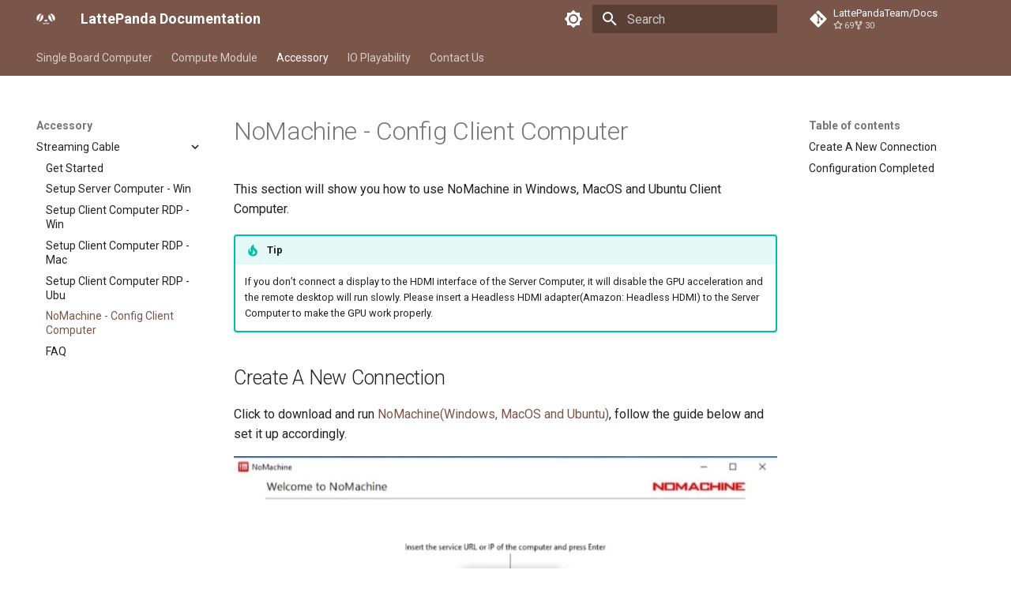

--- FILE ---
content_type: text/html
request_url: https://docs.lattepanda.com/content/streaming_cable/set_up_nomachine_client/
body_size: 58876
content:
<!doctype html><html lang=en class=no-js> <head><meta charset=utf-8><meta name=viewport content="width=device-width,initial-scale=1"><meta name=description content="This is a tutorial site for LattePanda products"><meta name=author content="LattePanda Team"><link href=http://docs.lattepanda.com/content/streaming_cable/set_up_nomachine_client/ rel=canonical><link href=../set_up_ubu_rdp_client/ rel=prev><link href=../faq/ rel=next><link rel=icon href=../../../assets/logo/LattePandaLogo1.png><meta name=generator content="mkdocs-1.6.1, mkdocs-material-9.5.34"><title>NoMachine - Config Client Computer - LattePanda Documentation</title><link rel=stylesheet href=../../../assets/stylesheets/main.35f28582.min.css><link rel=stylesheet href=../../../assets/stylesheets/palette.06af60db.min.css><link rel=preconnect href=https://fonts.gstatic.com crossorigin><link rel=stylesheet href="https://fonts.googleapis.com/css?family=Roboto:300,300i,400,400i,700,700i%7CRoboto+Mono:400,400i,700,700i&display=fallback"><style>:root{--md-text-font:"Roboto";--md-code-font:"Roboto Mono"}</style><link rel=stylesheet href=../../../stylesheets/extra.css><script>__md_scope=new URL("../../..",location),__md_hash=e=>[...e].reduce(((e,_)=>(e<<5)-e+_.charCodeAt(0)),0),__md_get=(e,_=localStorage,t=__md_scope)=>JSON.parse(_.getItem(t.pathname+"."+e)),__md_set=(e,_,t=localStorage,a=__md_scope)=>{try{t.setItem(a.pathname+"."+e,JSON.stringify(_))}catch(e){}}</script> <link href="../../../assets/stylesheets/glightbox.min.css" rel="stylesheet"/><style>
    html.glightbox-open { overflow: initial; height: 100%; }
    .gslide-title { margin-top: 0px; user-select: text; }
    .gslide-desc { color: #666; user-select: text; }
    .gslide-image img { background: white; }
    .gscrollbar-fixer { padding-right: 15px; }
    .gdesc-inner { font-size: 0.75rem; }
    body[data-md-color-scheme="slate"] .gdesc-inner { background: var(--md-default-bg-color);}
    body[data-md-color-scheme="slate"] .gslide-title { color: var(--md-default-fg-color);}
    body[data-md-color-scheme="slate"] .gslide-desc { color: var(--md-default-fg-color);}</style> <script src="../../../assets/javascripts/glightbox.min.js"></script></head> <body dir=ltr data-md-color-scheme=default data-md-color-primary=brown data-md-color-accent=deep-orange> <input class=md-toggle data-md-toggle=drawer type=checkbox id=__drawer autocomplete=off> <input class=md-toggle data-md-toggle=search type=checkbox id=__search autocomplete=off> <label class=md-overlay for=__drawer></label> <div data-md-component=skip> <a href=#nomachine-config-client-computer class=md-skip> Skip to content </a> </div> <div data-md-component=announce> </div> <header class=md-header data-md-component=header> <nav class="md-header__inner md-grid" aria-label=Header> <a href=../../.. title="LattePanda Documentation" class="md-header__button md-logo" aria-label="LattePanda Documentation" data-md-component=logo> <img src=../../../assets/logo/LattePandaLogo2.png alt=logo> </a> <label class="md-header__button md-icon" for=__drawer> <svg xmlns=http://www.w3.org/2000/svg viewbox="0 0 24 24"><path d="M3 6h18v2H3zm0 5h18v2H3zm0 5h18v2H3z"/></svg> </label> <div class=md-header__title data-md-component=header-title> <div class=md-header__ellipsis> <div class=md-header__topic> <span class=md-ellipsis> LattePanda Documentation </span> </div> <div class=md-header__topic data-md-component=header-topic> <span class=md-ellipsis> NoMachine - Config Client Computer </span> </div> </div> </div> <form class=md-header__option data-md-component=palette> <input class=md-option data-md-color-media data-md-color-scheme=default data-md-color-primary=brown data-md-color-accent=deep-orange aria-label="Switch to dark mode" type=radio name=__palette id=__palette_0> <label class="md-header__button md-icon" title="Switch to dark mode" for=__palette_1 hidden> <svg xmlns=http://www.w3.org/2000/svg viewbox="0 0 24 24"><path d="M12 8a4 4 0 0 0-4 4 4 4 0 0 0 4 4 4 4 0 0 0 4-4 4 4 0 0 0-4-4m0 10a6 6 0 0 1-6-6 6 6 0 0 1 6-6 6 6 0 0 1 6 6 6 6 0 0 1-6 6m8-9.31V4h-4.69L12 .69 8.69 4H4v4.69L.69 12 4 15.31V20h4.69L12 23.31 15.31 20H20v-4.69L23.31 12z"/></svg> </label> <input class=md-option data-md-color-media data-md-color-scheme=slate data-md-color-primary=brown data-md-color-accent=deep-orange aria-label="Switch to light mode" type=radio name=__palette id=__palette_1> <label class="md-header__button md-icon" title="Switch to light mode" for=__palette_0 hidden> <svg xmlns=http://www.w3.org/2000/svg viewbox="0 0 24 24"><path d="M12 18c-.89 0-1.74-.2-2.5-.55C11.56 16.5 13 14.42 13 12s-1.44-4.5-3.5-5.45C10.26 6.2 11.11 6 12 6a6 6 0 0 1 6 6 6 6 0 0 1-6 6m8-9.31V4h-4.69L12 .69 8.69 4H4v4.69L.69 12 4 15.31V20h4.69L12 23.31 15.31 20H20v-4.69L23.31 12z"/></svg> </label> </form> <script>var palette=__md_get("__palette");if(palette&&palette.color){if("(prefers-color-scheme)"===palette.color.media){var media=matchMedia("(prefers-color-scheme: light)"),input=document.querySelector(media.matches?"[data-md-color-media='(prefers-color-scheme: light)']":"[data-md-color-media='(prefers-color-scheme: dark)']");palette.color.media=input.getAttribute("data-md-color-media"),palette.color.scheme=input.getAttribute("data-md-color-scheme"),palette.color.primary=input.getAttribute("data-md-color-primary"),palette.color.accent=input.getAttribute("data-md-color-accent")}for(var[key,value]of Object.entries(palette.color))document.body.setAttribute("data-md-color-"+key,value)}</script> <label class="md-header__button md-icon" for=__search> <svg xmlns=http://www.w3.org/2000/svg viewbox="0 0 24 24"><path d="M9.5 3A6.5 6.5 0 0 1 16 9.5c0 1.61-.59 3.09-1.56 4.23l.27.27h.79l5 5-1.5 1.5-5-5v-.79l-.27-.27A6.52 6.52 0 0 1 9.5 16 6.5 6.5 0 0 1 3 9.5 6.5 6.5 0 0 1 9.5 3m0 2C7 5 5 7 5 9.5S7 14 9.5 14 14 12 14 9.5 12 5 9.5 5"/></svg> </label> <div class=md-search data-md-component=search role=dialog> <label class=md-search__overlay for=__search></label> <div class=md-search__inner role=search> <form class=md-search__form name=search> <input type=text class=md-search__input name=query aria-label=Search placeholder=Search autocapitalize=off autocorrect=off autocomplete=off spellcheck=false data-md-component=search-query required> <label class="md-search__icon md-icon" for=__search> <svg xmlns=http://www.w3.org/2000/svg viewbox="0 0 24 24"><path d="M9.5 3A6.5 6.5 0 0 1 16 9.5c0 1.61-.59 3.09-1.56 4.23l.27.27h.79l5 5-1.5 1.5-5-5v-.79l-.27-.27A6.52 6.52 0 0 1 9.5 16 6.5 6.5 0 0 1 3 9.5 6.5 6.5 0 0 1 9.5 3m0 2C7 5 5 7 5 9.5S7 14 9.5 14 14 12 14 9.5 12 5 9.5 5"/></svg> <svg xmlns=http://www.w3.org/2000/svg viewbox="0 0 24 24"><path d="M20 11v2H8l5.5 5.5-1.42 1.42L4.16 12l7.92-7.92L13.5 5.5 8 11z"/></svg> </label> <nav class=md-search__options aria-label=Search> <a href=javascript:void(0) class="md-search__icon md-icon" title=Share aria-label=Share data-clipboard data-clipboard-text data-md-component=search-share tabindex=-1> <svg xmlns=http://www.w3.org/2000/svg viewbox="0 0 24 24"><path d="M18 16.08c-.76 0-1.44.3-1.96.77L8.91 12.7c.05-.23.09-.46.09-.7s-.04-.47-.09-.7l7.05-4.11c.54.5 1.25.81 2.04.81a3 3 0 0 0 3-3 3 3 0 0 0-3-3 3 3 0 0 0-3 3c0 .24.04.47.09.7L8.04 9.81C7.5 9.31 6.79 9 6 9a3 3 0 0 0-3 3 3 3 0 0 0 3 3c.79 0 1.5-.31 2.04-.81l7.12 4.15c-.05.21-.08.43-.08.66 0 1.61 1.31 2.91 2.92 2.91s2.92-1.3 2.92-2.91A2.92 2.92 0 0 0 18 16.08"/></svg> </a> <button type=reset class="md-search__icon md-icon" title=Clear aria-label=Clear tabindex=-1> <svg xmlns=http://www.w3.org/2000/svg viewbox="0 0 24 24"><path d="M19 6.41 17.59 5 12 10.59 6.41 5 5 6.41 10.59 12 5 17.59 6.41 19 12 13.41 17.59 19 19 17.59 13.41 12z"/></svg> </button> </nav> <div class=md-search__suggest data-md-component=search-suggest></div> </form> <div class=md-search__output> <div class=md-search__scrollwrap tabindex=0 data-md-scrollfix> <div class=md-search-result data-md-component=search-result> <div class=md-search-result__meta> Initializing search </div> <ol class=md-search-result__list role=presentation></ol> </div> </div> </div> </div> </div> <div class=md-header__source> <a href=https://github.com/LattePandaTeam/Docs title="Go to repository" class=md-source data-md-component=source> <div class="md-source__icon md-icon"> <svg xmlns=http://www.w3.org/2000/svg viewbox="0 0 448 512"><!-- Font Awesome Free 6.6.0 by @fontawesome - https://fontawesome.com License - https://fontawesome.com/license/free (Icons: CC BY 4.0, Fonts: SIL OFL 1.1, Code: MIT License) Copyright 2024 Fonticons, Inc.--><path d="M439.55 236.05 244 40.45a28.87 28.87 0 0 0-40.81 0l-40.66 40.63 51.52 51.52c27.06-9.14 52.68 16.77 43.39 43.68l49.66 49.66c34.23-11.8 61.18 31 35.47 56.69-26.49 26.49-70.21-2.87-56-37.34L240.22 199v121.85c25.3 12.54 22.26 41.85 9.08 55a34.34 34.34 0 0 1-48.55 0c-17.57-17.6-11.07-46.91 11.25-56v-123c-20.8-8.51-24.6-30.74-18.64-45L142.57 101 8.45 235.14a28.86 28.86 0 0 0 0 40.81l195.61 195.6a28.86 28.86 0 0 0 40.8 0l194.69-194.69a28.86 28.86 0 0 0 0-40.81"/></svg> </div> <div class=md-source__repository> LattePandaTeam/Docs </div> </a> </div> </nav> </header> <div class=md-container data-md-component=container> <nav class=md-tabs aria-label=Tabs data-md-component=tabs> <div class=md-grid> <ul class=md-tabs__list> <li class=md-tabs__item> <a href=../../.. class=md-tabs__link> Single Board Computer </a> </li> <li class=md-tabs__item> <a href=../../mu_edition/introduction/ class=md-tabs__link> Compute Module </a> </li> <li class="md-tabs__item md-tabs__item--active"> <a href=../get_started/ class=md-tabs__link> Accessory </a> </li> <li class=md-tabs__item> <a href=../../IO_Playability/InstallPinpongLibrary/ class=md-tabs__link> IO Playability </a> </li> <li class=md-tabs__item> <a href=../../../contact_us/ class=md-tabs__link> Contact Us </a> </li> </ul> </div> </nav> <main class=md-main data-md-component=main> <div class="md-main__inner md-grid"> <div class="md-sidebar md-sidebar--primary" data-md-component=sidebar data-md-type=navigation> <div class=md-sidebar__scrollwrap> <div class=md-sidebar__inner> <nav class="md-nav md-nav--primary md-nav--lifted" aria-label=Navigation data-md-level=0> <label class=md-nav__title for=__drawer> <a href=../../.. title="LattePanda Documentation" class="md-nav__button md-logo" aria-label="LattePanda Documentation" data-md-component=logo> <img src=../../../assets/logo/LattePandaLogo2.png alt=logo> </a> LattePanda Documentation </label> <div class=md-nav__source> <a href=https://github.com/LattePandaTeam/Docs title="Go to repository" class=md-source data-md-component=source> <div class="md-source__icon md-icon"> <svg xmlns=http://www.w3.org/2000/svg viewbox="0 0 448 512"><!-- Font Awesome Free 6.6.0 by @fontawesome - https://fontawesome.com License - https://fontawesome.com/license/free (Icons: CC BY 4.0, Fonts: SIL OFL 1.1, Code: MIT License) Copyright 2024 Fonticons, Inc.--><path d="M439.55 236.05 244 40.45a28.87 28.87 0 0 0-40.81 0l-40.66 40.63 51.52 51.52c27.06-9.14 52.68 16.77 43.39 43.68l49.66 49.66c34.23-11.8 61.18 31 35.47 56.69-26.49 26.49-70.21-2.87-56-37.34L240.22 199v121.85c25.3 12.54 22.26 41.85 9.08 55a34.34 34.34 0 0 1-48.55 0c-17.57-17.6-11.07-46.91 11.25-56v-123c-20.8-8.51-24.6-30.74-18.64-45L142.57 101 8.45 235.14a28.86 28.86 0 0 0 0 40.81l195.61 195.6a28.86 28.86 0 0 0 40.8 0l194.69-194.69a28.86 28.86 0 0 0 0-40.81"/></svg> </div> <div class=md-source__repository> LattePandaTeam/Docs </div> </a> </div> <ul class=md-nav__list data-md-scrollfix> <li class="md-nav__item md-nav__item--nested"> <input class="md-nav__toggle md-toggle " type=checkbox id=__nav_1> <div class="md-nav__link md-nav__container"> <a href=../../.. class="md-nav__link "> <span class=md-ellipsis> Single Board Computer </span> </a> <label class="md-nav__link " for=__nav_1 id=__nav_1_label tabindex=0> <span class="md-nav__icon md-icon"></span> </label> </div> <nav class=md-nav data-md-level=1 aria-labelledby=__nav_1_label aria-expanded=false> <label class=md-nav__title for=__nav_1> <span class="md-nav__icon md-icon"></span> Single Board Computer </label> <ul class=md-nav__list data-md-scrollfix> <li class="md-nav__item md-nav__item--nested"> <input class="md-nav__toggle md-toggle " type=checkbox id=__nav_1_2> <label class=md-nav__link for=__nav_1_2 id=__nav_1_2_label tabindex=0> <span class=md-ellipsis> LattePanda IOTA </span> <span class="md-nav__icon md-icon"></span> </label> <nav class=md-nav data-md-level=2 aria-labelledby=__nav_1_2_label aria-expanded=false> <label class=md-nav__title for=__nav_1_2> <span class="md-nav__icon md-icon"></span> LattePanda IOTA </label> <ul class=md-nav__list data-md-scrollfix> <li class=md-nav__item> <a href=../../iota_edition/specification/ class=md-nav__link> <span class=md-ellipsis> Tech Specs </span> </a> </li> <li class=md-nav__item> <a href=../../iota_edition/get_started/ class=md-nav__link> <span class=md-ellipsis> Initial Setup </span> </a> </li> <li class=md-nav__item> <a href=../../iota_edition/powering/ class=md-nav__link> <span class=md-ellipsis> Power Options </span> </a> </li> <li class=md-nav__item> <a href=../../iota_edition/touch_and_display/ class=md-nav__link> <span class=md-ellipsis> Display Connections </span> </a> </li> <li class="md-nav__item md-nav__item--nested"> <input class="md-nav__toggle md-toggle " type=checkbox id=__nav_1_2_5> <label class=md-nav__link for=__nav_1_2_5 id=__nav_1_2_5_label tabindex=0> <span class=md-ellipsis> Multiple OS Support </span> <span class="md-nav__icon md-icon"></span> </label> <nav class=md-nav data-md-level=3 aria-labelledby=__nav_1_2_5_label aria-expanded=false> <label class=md-nav__title for=__nav_1_2_5> <span class="md-nav__icon md-icon"></span> Multiple OS Support </label> <ul class=md-nav__list data-md-scrollfix> <li class=md-nav__item> <a href=../../iota_edition/os/ class=md-nav__link> <span class=md-ellipsis> Compatible List </span> </a> </li> <li class=md-nav__item> <a href=../../iota_edition/Operating_Systems_Windows/ class=md-nav__link> <span class=md-ellipsis> Windows </span> </a> </li> <li class=md-nav__item> <a href=../../iota_edition/Operating_Systems_Ubuntu/ class=md-nav__link> <span class=md-ellipsis> Ubuntu </span> </a> </li> </ul> </nav> </li> <li class=md-nav__item> <a href=../../iota_edition/connectivity/ class=md-nav__link> <span class=md-ellipsis> Multiple Network </span> </a> </li> <li class="md-nav__item md-nav__item--nested"> <input class="md-nav__toggle md-toggle " type=checkbox id=__nav_1_2_7> <label class=md-nav__link for=__nav_1_2_7 id=__nav_1_2_7_label tabindex=0> <span class=md-ellipsis> Hardware Interface </span> <span class="md-nav__icon md-icon"></span> </label> <nav class=md-nav data-md-level=3 aria-labelledby=__nav_1_2_7_label aria-expanded=false> <label class=md-nav__title for=__nav_1_2_7> <span class="md-nav__icon md-icon"></span> Hardware Interface </label> <ul class=md-nav__list data-md-scrollfix> <li class=md-nav__item> <a href=../../iota_edition/io_playability/ class=md-nav__link> <span class=md-ellipsis> Pinout and Layout </span> </a> </li> <li class=md-nav__item> <a href=../../iota_edition/io_playability_External/ class=md-nav__link> <span class=md-ellipsis> External Interface </span> </a> </li> <li class=md-nav__item> <a href=../../iota_edition/io_playability_Internal/ class=md-nav__link> <span class=md-ellipsis> Internal Interface </span> </a> </li> </ul> </nav> </li> <li class="md-nav__item md-nav__item--nested"> <input class="md-nav__toggle md-toggle " type=checkbox id=__nav_1_2_8> <label class=md-nav__link for=__nav_1_2_8 id=__nav_1_2_8_label tabindex=0> <span class=md-ellipsis> BIOS Setup </span> <span class="md-nav__icon md-icon"></span> </label> <nav class=md-nav data-md-level=3 aria-labelledby=__nav_1_2_8_label aria-expanded=false> <label class=md-nav__title for=__nav_1_2_8> <span class="md-nav__icon md-icon"></span> BIOS Setup </label> <ul class=md-nav__list data-md-scrollfix> <li class=md-nav__item> <a href=../../iota_edition/bios/ class=md-nav__link> <span class=md-ellipsis> Entering BIOS Menu </span> </a> </li> <li class=md-nav__item> <a href=../../iota_edition/bios_adjust_tdp/ class=md-nav__link> <span class=md-ellipsis> Adjusting TDP Settings </span> </a> </li> <li class=md-nav__item> <a href=../../iota_edition/bios_usb_port_power_control/ class=md-nav__link> <span class=md-ellipsis> USB Power Control Settings </span> </a> </li> <li class=md-nav__item> <a href=../../iota_edition/bios_mcu_power_control/ class=md-nav__link> <span class=md-ellipsis> MCU Power Control Settings </span> </a> </li> <li class=md-nav__item> <a href=../../iota_edition/bios_restore_default_settings/ class=md-nav__link> <span class=md-ellipsis> Restore Default Settings </span> </a> </li> </ul> </nav> </li> <li class=md-nav__item> <a href=../../iota_edition/auto_power_on/ class=md-nav__link> <span class=md-ellipsis> Auto Power-On </span> </a> </li> <li class="md-nav__item md-nav__item--nested"> <input class="md-nav__toggle md-toggle " type=checkbox id=__nav_1_2_10> <label class=md-nav__link for=__nav_1_2_10 id=__nav_1_2_10_label tabindex=0> <span class=md-ellipsis> RP2040 Programming </span> <span class="md-nav__icon md-icon"></span> </label> <nav class=md-nav data-md-level=3 aria-labelledby=__nav_1_2_10_label aria-expanded=false> <label class=md-nav__title for=__nav_1_2_10> <span class="md-nav__icon md-icon"></span> RP2040 Programming </label> <ul class=md-nav__list data-md-scrollfix> <li class=md-nav__item> <a href=../../iota_edition/rp2040_programming/ class=md-nav__link> <span class=md-ellipsis> Overview </span> </a> </li> <li class=md-nav__item> <a href=../../iota_edition/rp2040_programming_micropython/ class=md-nav__link> <span class=md-ellipsis> MicroPython </span> </a> </li> <li class=md-nav__item> <a href=../../iota_edition/rp2040_programming_arduino/ class=md-nav__link> <span class=md-ellipsis> Arduino C++ </span> </a> </li> <li class=md-nav__item> <a href=../../iota_edition/rp2040_programming_firmata/ class=md-nav__link> <span class=md-ellipsis> Firmata </span> </a> </li> </ul> </nav> </li> <li class=md-nav__item> <a href=../../iota_edition/migration_guide_v1_to_iota/ class=md-nav__link> <span class=md-ellipsis> Migration Guide (V1 to Iota) </span> </a> </li> <li class=md-nav__item> <a href=../../iota_edition/download_resources/ class=md-nav__link> <span class=md-ellipsis> Download Resources </span> </a> </li> <li class=md-nav__item> <a href=../../iota_edition/faq/ class=md-nav__link> <span class=md-ellipsis> FAQ </span> </a> </li> <li class=md-nav__item> <a href=../../iota_edition/product_catalog/ class=md-nav__link> <span class=md-ellipsis> Product Catalog </span> </a> </li> </ul> </nav> </li> <li class="md-nav__item md-nav__item--nested"> <input class="md-nav__toggle md-toggle " type=checkbox id=__nav_1_3> <label class=md-nav__link for=__nav_1_3 id=__nav_1_3_label tabindex=0> <span class=md-ellipsis> LattePanda V1 </span> <span class="md-nav__icon md-icon"></span> </label> <nav class=md-nav data-md-level=2 aria-labelledby=__nav_1_3_label aria-expanded=false> <label class=md-nav__title for=__nav_1_3> <span class="md-nav__icon md-icon"></span> LattePanda V1 </label> <ul class=md-nav__list data-md-scrollfix> <li class=md-nav__item> <a href=../../1st_edition/power_on/ class=md-nav__link> <span class=md-ellipsis> Power on Device </span> </a> </li> <li class=md-nav__item> <a href=../../1st_edition/wifi/ class=md-nav__link> <span class=md-ellipsis> Building Connectivity </span> </a> </li> <li class=md-nav__item> <a href=../../1st_edition/peripheral/ class=md-nav__link> <span class=md-ellipsis> Optional Peripherals </span> </a> </li> <li class=md-nav__item> <a href=../../1st_edition/display/ class=md-nav__link> <span class=md-ellipsis> Connect Touch Display </span> </a> </li> <li class=md-nav__item> <a href=../../1st_edition/os/ class=md-nav__link> <span class=md-ellipsis> Multiple OS Support </span> </a> </li> <li class=md-nav__item> <a href=../../1st_edition/tools/ class=md-nav__link> <span class=md-ellipsis> Tools </span> </a> </li> <li class=md-nav__item> <a href=../../1st_edition/hardware_introduction/ class=md-nav__link> <span class=md-ellipsis> Hardware Introduction </span> </a> </li> <li class=md-nav__item> <a href=../../1st_edition/vs_programming/ class=md-nav__link> <span class=md-ellipsis> Physical Programming </span> </a> </li> <li class=md-nav__item> <a href=../../1st_edition/io_programming_reference/ class=md-nav__link> <span class=md-ellipsis> Programming Reference </span> </a> </li> <li class=md-nav__item> <a href=../../1st_edition/webclient_demo/ class=md-nav__link> <span class=md-ellipsis> Read Sensor Data via WebClient </span> </a> </li> <li class="md-nav__item md-nav__item--nested"> <input class="md-nav__toggle md-toggle " type=checkbox id=__nav_1_3_11> <label class=md-nav__link for=__nav_1_3_11 id=__nav_1_3_11_label tabindex=0> <span class=md-ellipsis> Projects </span> <span class="md-nav__icon md-icon"></span> </label> <nav class=md-nav data-md-level=3 aria-labelledby=__nav_1_3_11_label aria-expanded=false> <label class=md-nav__title for=__nav_1_3_11> <span class="md-nav__icon md-icon"></span> Projects </label> <ul class=md-nav__list data-md-scrollfix> <li class=md-nav__item> <a href=../../1st_edition/3d_printer_server/ class=md-nav__link> <span class=md-ellipsis> 3D Printer Server </span> </a> </li> <li class=md-nav__item> <a href=../../1st_edition/face_recog/ class=md-nav__link> <span class=md-ellipsis> Face Recognition </span> </a> </li> <li class=md-nav__item> <a href=../../1st_edition/setup_azure_iot_hub/ class=md-nav__link> <span class=md-ellipsis> Setup Azure IoT Hub </span> </a> </li> <li class=md-nav__item> <a href=../../1st_edition/data_to_cloud/ class=md-nav__link> <span class=md-ellipsis> IoT Edge Data to Azure </span> </a> </li> <li class=md-nav__item> <a href=../../1st_edition/nodered/ class=md-nav__link> <span class=md-ellipsis> Node-RED </span> </a> </li> </ul> </nav> </li> <li class=md-nav__item> <a href=../../1st_edition/troubleshooting/ class=md-nav__link> <span class=md-ellipsis> Troubleshooting </span> </a> </li> </ul> </nav> </li> <li class="md-nav__item md-nav__item--nested"> <input class="md-nav__toggle md-toggle " type=checkbox id=__nav_1_4> <label class=md-nav__link for=__nav_1_4 id=__nav_1_4_label tabindex=0> <span class=md-ellipsis> LattePanda Alpha </span> <span class="md-nav__icon md-icon"></span> </label> <nav class=md-nav data-md-level=2 aria-labelledby=__nav_1_4_label aria-expanded=false> <label class=md-nav__title for=__nav_1_4> <span class="md-nav__icon md-icon"></span> LattePanda Alpha </label> <ul class=md-nav__list data-md-scrollfix> <li class=md-nav__item> <a href=../../alpha_edition/get_started/ class=md-nav__link> <span class=md-ellipsis> Get Started </span> </a> </li> <li class=md-nav__item> <a href=../../alpha_edition/powering/ class=md-nav__link> <span class=md-ellipsis> Powering </span> </a> </li> <li class=md-nav__item> <a href=../../alpha_edition/touch_and_display/ class=md-nav__link> <span class=md-ellipsis> Displays and Touch </span> </a> </li> <li class=md-nav__item> <a href=../../alpha_edition/os/ class=md-nav__link> <span class=md-ellipsis> 4x OS Support </span> </a> </li> <li class=md-nav__item> <a href=../../alpha_edition/drivers_and_software/ class=md-nav__link> <span class=md-ellipsis> Drivers </span> </a> </li> <li class=md-nav__item> <a href=../../alpha_edition/ide/ class=md-nav__link> <span class=md-ellipsis> Tools Recommended </span> </a> </li> <li class=md-nav__item> <a href=../../alpha_edition/io_playability/ class=md-nav__link> <span class=md-ellipsis> Hardware Inteface Introduction </span> </a> </li> <li class=md-nav__item> <a href=../../alpha_edition/connectivity/ class=md-nav__link> <span class=md-ellipsis> Mutiple Internet Connections </span> </a> </li> <li class=md-nav__item> <a href=../../alpha_edition/python_arduino_bridge/ class=md-nav__link> <span class=md-ellipsis> Physical Programming /w Python </span> </a> </li> <li class=md-nav__item> <a href=../../alpha_edition/python_read_sensor/ class=md-nav__link> <span class=md-ellipsis> Read Sensor Data /w Python </span> </a> </li> <li class=md-nav__item> <a href=../../alpha_edition/faq/ class=md-nav__link> <span class=md-ellipsis> FAQ </span> </a> </li> </ul> </nav> </li> <li class="md-nav__item md-nav__item--nested"> <input class="md-nav__toggle md-toggle " type=checkbox id=__nav_1_5> <label class=md-nav__link for=__nav_1_5 id=__nav_1_5_label tabindex=0> <span class=md-ellipsis> LattePanda 3 Delta </span> <span class="md-nav__icon md-icon"></span> </label> <nav class=md-nav data-md-level=2 aria-labelledby=__nav_1_5_label aria-expanded=false> <label class=md-nav__title for=__nav_1_5> <span class="md-nav__icon md-icon"></span> LattePanda 3 Delta </label> <ul class=md-nav__list data-md-scrollfix> <li class=md-nav__item> <a href=../../3rd_delta_edition/specification/ class=md-nav__link> <span class=md-ellipsis> Tech Specs </span> </a> </li> <li class=md-nav__item> <a href=../../3rd_delta_edition/get_started/ class=md-nav__link> <span class=md-ellipsis> Initial Setup </span> </a> </li> <li class=md-nav__item> <a href=../../3rd_delta_edition/powering/ class=md-nav__link> <span class=md-ellipsis> Power Options </span> </a> </li> <li class=md-nav__item> <a href=../../3rd_delta_edition/touch_and_display/ class=md-nav__link> <span class=md-ellipsis> Display Connections </span> </a> </li> <li class="md-nav__item md-nav__item--nested"> <input class="md-nav__toggle md-toggle " type=checkbox id=__nav_1_5_5> <label class=md-nav__link for=__nav_1_5_5 id=__nav_1_5_5_label tabindex=0> <span class=md-ellipsis> Multiple OS Support </span> <span class="md-nav__icon md-icon"></span> </label> <nav class=md-nav data-md-level=3 aria-labelledby=__nav_1_5_5_label aria-expanded=false> <label class=md-nav__title for=__nav_1_5_5> <span class="md-nav__icon md-icon"></span> Multiple OS Support </label> <ul class=md-nav__list data-md-scrollfix> <li class=md-nav__item> <a href=../../3rd_delta_edition/os/ class=md-nav__link> <span class=md-ellipsis> Compatible List </span> </a> </li> <li class=md-nav__item> <a href=../../3rd_delta_edition/Operating_Systems_Windows/ class=md-nav__link> <span class=md-ellipsis> Windows </span> </a> </li> <li class=md-nav__item> <a href=../../3rd_delta_edition/Operating_Systems_Ubuntu/ class=md-nav__link> <span class=md-ellipsis> Ubuntu </span> </a> </li> <li class=md-nav__item> <a href=../../3rd_delta_edition/Operating_Systems_Android/ class=md-nav__link> <span class=md-ellipsis> Android </span> </a> </li> </ul> </nav> </li> <li class=md-nav__item> <a href=../../3rd_delta_edition/connectivity/ class=md-nav__link> <span class=md-ellipsis> Mutiple Network </span> </a> </li> <li class="md-nav__item md-nav__item--nested"> <input class="md-nav__toggle md-toggle " type=checkbox id=__nav_1_5_7> <label class=md-nav__link for=__nav_1_5_7 id=__nav_1_5_7_label tabindex=0> <span class=md-ellipsis> Hardware Interface </span> <span class="md-nav__icon md-icon"></span> </label> <nav class=md-nav data-md-level=3 aria-labelledby=__nav_1_5_7_label aria-expanded=false> <label class=md-nav__title for=__nav_1_5_7> <span class="md-nav__icon md-icon"></span> Hardware Interface </label> <ul class=md-nav__list data-md-scrollfix> <li class=md-nav__item> <a href=../../3rd_delta_edition/io_playability/ class=md-nav__link> <span class=md-ellipsis> Pinout and Layout </span> </a> </li> <li class=md-nav__item> <a href=../../3rd_delta_edition/io_playability_External/ class=md-nav__link> <span class=md-ellipsis> External Interface </span> </a> </li> <li class=md-nav__item> <a href=../../3rd_delta_edition/io_playability_Internal/ class=md-nav__link> <span class=md-ellipsis> Internal Interface </span> </a> </li> </ul> </nav> </li> <li class="md-nav__item md-nav__item--nested"> <input class="md-nav__toggle md-toggle " type=checkbox id=__nav_1_5_8> <label class=md-nav__link for=__nav_1_5_8 id=__nav_1_5_8_label tabindex=0> <span class=md-ellipsis> BIOS Setup </span> <span class="md-nav__icon md-icon"></span> </label> <nav class=md-nav data-md-level=3 aria-labelledby=__nav_1_5_8_label aria-expanded=false> <label class=md-nav__title for=__nav_1_5_8> <span class="md-nav__icon md-icon"></span> BIOS Setup </label> <ul class=md-nav__list data-md-scrollfix> <li class=md-nav__item> <a href=../../3rd_delta_edition/bios/ class=md-nav__link> <span class=md-ellipsis> Entering BIOS Menu </span> </a> </li> <li class=md-nav__item> <a href=../../3rd_delta_edition/bios_Auto_power_on/ class=md-nav__link> <span class=md-ellipsis> Auto Power-on Function </span> </a> </li> <li class=md-nav__item> <a href=../../3rd_delta_edition/bios_USB_Port_Power_Control/ class=md-nav__link> <span class=md-ellipsis> USB-A Port Power Control Settings </span> </a> </li> <li class=md-nav__item> <a href=../../3rd_delta_edition/bios_bootable_device_order/ class=md-nav__link> <span class=md-ellipsis> Bootable Device Order </span> </a> </li> <li class=md-nav__item> <a href=../../3rd_delta_edition/bios_Deep_Sleep_EUP_Support/ class=md-nav__link> <span class=md-ellipsis> Deep Sleep EUP Support </span> </a> </li> <li class=md-nav__item> <a href=../../3rd_delta_edition/bios_update_BIOS_firmware/ class=md-nav__link> <span class=md-ellipsis> Update BIOS Firmware </span> </a> </li> </ul> </nav> </li> <li class=md-nav__item> <a href=../../3rd_delta_edition/watchdog_timer/ class=md-nav__link> <span class=md-ellipsis> Watchdog Timer </span> </a> </li> <li class="md-nav__item md-nav__item--nested"> <input class="md-nav__toggle md-toggle " type=checkbox id=__nav_1_5_10> <label class=md-nav__link for=__nav_1_5_10 id=__nav_1_5_10_label tabindex=0> <span class=md-ellipsis> Download Resources </span> <span class="md-nav__icon md-icon"></span> </label> <nav class=md-nav data-md-level=3 aria-labelledby=__nav_1_5_10_label aria-expanded=false> <label class=md-nav__title for=__nav_1_5_10> <span class="md-nav__icon md-icon"></span> Download Resources </label> <ul class=md-nav__list data-md-scrollfix> <li class=md-nav__item> <a href=../../3rd_delta_edition/OS_image_download/ class=md-nav__link> <span class=md-ellipsis> OS Image </span> </a> </li> <li class=md-nav__item> <a href=../../3rd_delta_edition/drivers_and_software/ class=md-nav__link> <span class=md-ellipsis> Driver </span> </a> </li> <li class=md-nav__item> <a href=../../3rd_delta_edition/BIOS_Firmware_3_delta/ class=md-nav__link> <span class=md-ellipsis> BIOS Firmware </span> </a> </li> </ul> </nav> </li> <li class=md-nav__item> <a href=../../3rd_delta_edition/faq/ class=md-nav__link> <span class=md-ellipsis> FAQ </span> </a> </li> </ul> </nav> </li> <li class="md-nav__item md-nav__item--nested"> <input class="md-nav__toggle md-toggle " type=checkbox id=__nav_1_6> <label class=md-nav__link for=__nav_1_6 id=__nav_1_6_label tabindex=0> <span class=md-ellipsis> LattePanda Sigma </span> <span class="md-nav__icon md-icon"></span> </label> <nav class=md-nav data-md-level=2 aria-labelledby=__nav_1_6_label aria-expanded=false> <label class=md-nav__title for=__nav_1_6> <span class="md-nav__icon md-icon"></span> LattePanda Sigma </label> <ul class=md-nav__list data-md-scrollfix> <li class=md-nav__item> <a href=../../sigma_edition/Specification/ class=md-nav__link> <span class=md-ellipsis> Tech Specs </span> </a> </li> <li class=md-nav__item> <a href=../../sigma_edition/Getting_Started/ class=md-nav__link> <span class=md-ellipsis> Initial Setup </span> </a> </li> <li class=md-nav__item> <a href=../../sigma_edition/Powering_On/ class=md-nav__link> <span class=md-ellipsis> Power Options </span> </a> </li> <li class=md-nav__item> <a href=../../sigma_edition/Display_Connection/ class=md-nav__link> <span class=md-ellipsis> Display Connections </span> </a> </li> <li class="md-nav__item md-nav__item--nested"> <input class="md-nav__toggle md-toggle " type=checkbox id=__nav_1_6_5> <label class=md-nav__link for=__nav_1_6_5 id=__nav_1_6_5_label tabindex=0> <span class=md-ellipsis> Multiple OS Support </span> <span class="md-nav__icon md-icon"></span> </label> <nav class=md-nav data-md-level=3 aria-labelledby=__nav_1_6_5_label aria-expanded=false> <label class=md-nav__title for=__nav_1_6_5> <span class="md-nav__icon md-icon"></span> Multiple OS Support </label> <ul class=md-nav__list data-md-scrollfix> <li class=md-nav__item> <a href=../../sigma_edition/Operating_Systems/ class=md-nav__link> <span class=md-ellipsis> Compatible List </span> </a> </li> <li class=md-nav__item> <a href=../../sigma_edition/Operating_Systems_Windows/ class=md-nav__link> <span class=md-ellipsis> Windows </span> </a> </li> <li class=md-nav__item> <a href=../../sigma_edition/Operating_Systems_Ubuntu/ class=md-nav__link> <span class=md-ellipsis> Ubuntu </span> </a> </li> <li class=md-nav__item> <a href=../../sigma_edition/Operating_Systems_PVE/ class=md-nav__link> <span class=md-ellipsis> Proxmox VE </span> </a> </li> <li class=md-nav__item> <a href=../../sigma_edition/Operating_Systems_WinServer/ class=md-nav__link> <span class=md-ellipsis> Windows Server </span> </a> </li> <li class=md-nav__item> <a href=../../sigma_edition/Operating_Systems_ESXi/ class=md-nav__link> <span class=md-ellipsis> VMWare EXSi </span> </a> </li> </ul> </nav> </li> <li class=md-nav__item> <a href=../../sigma_edition/Internet_Connection/ class=md-nav__link> <span class=md-ellipsis> Mutiple Network </span> </a> </li> <li class="md-nav__item md-nav__item--nested"> <input class="md-nav__toggle md-toggle " type=checkbox id=__nav_1_6_7> <label class=md-nav__link for=__nav_1_6_7 id=__nav_1_6_7_label tabindex=0> <span class=md-ellipsis> Hardware Interface </span> <span class="md-nav__icon md-icon"></span> </label> <nav class=md-nav data-md-level=3 aria-labelledby=__nav_1_6_7_label aria-expanded=false> <label class=md-nav__title for=__nav_1_6_7> <span class="md-nav__icon md-icon"></span> Hardware Interface </label> <ul class=md-nav__list data-md-scrollfix> <li class=md-nav__item> <a href=../../sigma_edition/IO_Playability/ class=md-nav__link> <span class=md-ellipsis> Pinout and Layout </span> </a> </li> <li class=md-nav__item> <a href=../../sigma_edition/IO_Playability_External/ class=md-nav__link> <span class=md-ellipsis> External Interface </span> </a> </li> <li class=md-nav__item> <a href=../../sigma_edition/IO_Playability_Internal/ class=md-nav__link> <span class=md-ellipsis> Internal Interface </span> </a> </li> </ul> </nav> </li> <li class=md-nav__item> <a href=../../sigma_edition/BIOS_Setup/ class=md-nav__link> <span class=md-ellipsis> BIOS Setup </span> </a> </li> <li class="md-nav__item md-nav__item--nested"> <input class="md-nav__toggle md-toggle " type=checkbox id=__nav_1_6_9> <label class=md-nav__link for=__nav_1_6_9 id=__nav_1_6_9_label tabindex=0> <span class=md-ellipsis> Download Resources </span> <span class="md-nav__icon md-icon"></span> </label> <nav class=md-nav data-md-level=3 aria-labelledby=__nav_1_6_9_label aria-expanded=false> <label class=md-nav__title for=__nav_1_6_9> <span class="md-nav__icon md-icon"></span> Download Resources </label> <ul class=md-nav__list data-md-scrollfix> <li class=md-nav__item> <a href=../../sigma_edition/Driver/ class=md-nav__link> <span class=md-ellipsis> OS and Driver </span> </a> </li> <li class=md-nav__item> <a href=../../sigma_edition/BIOS_Firmware/ class=md-nav__link> <span class=md-ellipsis> BIOS Firmware </span> </a> </li> <li class=md-nav__item> <a href=../../sigma_edition/EC_Firmware/ class=md-nav__link> <span class=md-ellipsis> EC Firmware </span> </a> </li> </ul> </nav> </li> <li class=md-nav__item> <a href=../../sigma_edition/FAQ/ class=md-nav__link> <span class=md-ellipsis> FAQ </span> </a> </li> </ul> </nav> </li> <li class="md-nav__item md-nav__item--nested"> <input class="md-nav__toggle md-toggle " type=checkbox id=__nav_1_7> <label class=md-nav__link for=__nav_1_7 id=__nav_1_7_label tabindex=0> <span class=md-ellipsis> LattePanda Delta(Discontinued) </span> <span class="md-nav__icon md-icon"></span> </label> <nav class=md-nav data-md-level=2 aria-labelledby=__nav_1_7_label aria-expanded=false> <label class=md-nav__title for=__nav_1_7> <span class="md-nav__icon md-icon"></span> LattePanda Delta(Discontinued) </label> <ul class=md-nav__list data-md-scrollfix> <li class=md-nav__item> <a href=../../delta_edition/get_started/ class=md-nav__link> <span class=md-ellipsis> Get Started </span> </a> </li> <li class=md-nav__item> <a href=../../delta_edition/powering/ class=md-nav__link> <span class=md-ellipsis> Powering </span> </a> </li> <li class=md-nav__item> <a href=../../delta_edition/touch_and_display/ class=md-nav__link> <span class=md-ellipsis> Displays and Touch </span> </a> </li> <li class=md-nav__item> <a href=../../delta_edition/os/ class=md-nav__link> <span class=md-ellipsis> 2x OS Support </span> </a> </li> <li class=md-nav__item> <a href=../../delta_edition/drivers_and_software/ class=md-nav__link> <span class=md-ellipsis> Drivers </span> </a> </li> <li class=md-nav__item> <a href=../../delta_edition/ide/ class=md-nav__link> <span class=md-ellipsis> Tools Recommended </span> </a> </li> <li class=md-nav__item> <a href=../../delta_edition/io_playability/ class=md-nav__link> <span class=md-ellipsis> Hardware Inteface Introduction </span> </a> </li> <li class=md-nav__item> <a href=../../delta_edition/connectivity/ class=md-nav__link> <span class=md-ellipsis> Mutiple Internet Connections </span> </a> </li> <li class=md-nav__item> <a href=../../delta_edition/python_arduino_bridge/ class=md-nav__link> <span class=md-ellipsis> Physical Programming /w Python </span> </a> </li> <li class=md-nav__item> <a href=../../delta_edition/python_read_sensor/ class=md-nav__link> <span class=md-ellipsis> Read Sensor Data /w Python </span> </a> </li> <li class=md-nav__item> <a href=../../delta_edition/faq/ class=md-nav__link> <span class=md-ellipsis> FAQ </span> </a> </li> </ul> </nav> </li> </ul> </nav> </li> <li class="md-nav__item md-nav__item--nested"> <input class="md-nav__toggle md-toggle " type=checkbox id=__nav_2> <label class=md-nav__link for=__nav_2 id=__nav_2_label tabindex=0> <span class=md-ellipsis> Compute Module </span> <span class="md-nav__icon md-icon"></span> </label> <nav class=md-nav data-md-level=1 aria-labelledby=__nav_2_label aria-expanded=false> <label class=md-nav__title for=__nav_2> <span class="md-nav__icon md-icon"></span> Compute Module </label> <ul class=md-nav__list data-md-scrollfix> <li class="md-nav__item md-nav__item--nested"> <input class="md-nav__toggle md-toggle " type=checkbox id=__nav_2_1> <label class=md-nav__link for=__nav_2_1 id=__nav_2_1_label tabindex=0> <span class=md-ellipsis> LattePanda Mu </span> <span class="md-nav__icon md-icon"></span> </label> <nav class=md-nav data-md-level=2 aria-labelledby=__nav_2_1_label aria-expanded=false> <label class=md-nav__title for=__nav_2_1> <span class="md-nav__icon md-icon"></span> LattePanda Mu </label> <ul class=md-nav__list data-md-scrollfix> <li class=md-nav__item> <a href=../../mu_edition/introduction/ class=md-nav__link> <span class=md-ellipsis> Introduction </span> </a> </li> <li class=md-nav__item> <a href=../../mu_edition/specification/ class=md-nav__link> <span class=md-ellipsis> Tech Specs </span> </a> </li> <li class=md-nav__item> <a href=../../mu_edition/dev_status/ class=md-nav__link> <span class=md-ellipsis> Dev Status </span> </a> </li> <li class=md-nav__item> <a href=../../mu_edition/get_started/ class=md-nav__link> <span class=md-ellipsis> Initial Setup </span> </a> </li> <li class="md-nav__item md-nav__item--nested"> <input class="md-nav__toggle md-toggle " type=checkbox id=__nav_2_1_5> <label class=md-nav__link for=__nav_2_1_5 id=__nav_2_1_5_label tabindex=0> <span class=md-ellipsis> Multiple OS Support </span> <span class="md-nav__icon md-icon"></span> </label> <nav class=md-nav data-md-level=3 aria-labelledby=__nav_2_1_5_label aria-expanded=false> <label class=md-nav__title for=__nav_2_1_5> <span class="md-nav__icon md-icon"></span> Multiple OS Support </label> <ul class=md-nav__list data-md-scrollfix> <li class=md-nav__item> <a href=../../mu_edition/os_compatible/ class=md-nav__link> <span class=md-ellipsis> Compatible List </span> </a> </li> <li class=md-nav__item> <a href=../../mu_edition/os_windows/ class=md-nav__link> <span class=md-ellipsis> Windows </span> </a> </li> <li class=md-nav__item> <a href=../../mu_edition/os_linux/ class=md-nav__link> <span class=md-ellipsis> Linux </span> </a> </li> </ul> </nav> </li> <li class=md-nav__item> <a href=../../mu_edition/bios_setup/ class=md-nav__link> <span class=md-ellipsis> BIOS Setup </span> </a> </li> <li class=md-nav__item> <a href=../../mu_edition/gpio_ctl/ class=md-nav__link> <span class=md-ellipsis> GPIO Programming </span> </a> </li> <li class=md-nav__item> <a href=../../mu_edition/hsio_multiplexing/ class=md-nav__link> <span class=md-ellipsis> HSIO Multiplexing </span> </a> </li> <li class=md-nav__item> <a href=https://github.com/LattePandaTeam/LattePanda-Mu/tree/main/Softwares/Drivers class=md-nav__link> <span class=md-ellipsis> Download Resources </span> </a> </li> <li class="md-nav__item md-nav__item--nested"> <input class="md-nav__toggle md-toggle " type=checkbox id=__nav_2_1_10> <label class=md-nav__link for=__nav_2_1_10 id=__nav_2_1_10_label tabindex=0> <span class=md-ellipsis> Carriers </span> <span class="md-nav__icon md-icon"></span> </label> <nav class=md-nav data-md-level=3 aria-labelledby=__nav_2_1_10_label aria-expanded=false> <label class=md-nav__title for=__nav_2_1_10> <span class="md-nav__icon md-icon"></span> Carriers </label> <ul class=md-nav__list data-md-scrollfix> <li class=md-nav__item> <a href=../../mu_edition/lite_carrier/ class=md-nav__link> <span class=md-ellipsis> Lite Carrier </span> </a> </li> <li class=md-nav__item> <a href=../../mu_edition/full_eval/ class=md-nav__link> <span class=md-ellipsis> Full Eval Carrier </span> </a> </li> </ul> </nav> </li> <li class=md-nav__item> <a href=../../mu_edition/faq/ class=md-nav__link> <span class=md-ellipsis> FAQ </span> </a> </li> </ul> </nav> </li> </ul> </nav> </li> <li class="md-nav__item md-nav__item--active md-nav__item--section md-nav__item--nested"> <input class="md-nav__toggle md-toggle " type=checkbox id=__nav_3 checked> <label class=md-nav__link for=__nav_3 id=__nav_3_label tabindex> <span class=md-ellipsis> Accessory </span> <span class="md-nav__icon md-icon"></span> </label> <nav class=md-nav data-md-level=1 aria-labelledby=__nav_3_label aria-expanded=true> <label class=md-nav__title for=__nav_3> <span class="md-nav__icon md-icon"></span> Accessory </label> <ul class=md-nav__list data-md-scrollfix> <li class="md-nav__item md-nav__item--active md-nav__item--nested"> <input class="md-nav__toggle md-toggle " type=checkbox id=__nav_3_1 checked> <label class=md-nav__link for=__nav_3_1 id=__nav_3_1_label tabindex=0> <span class=md-ellipsis> Streaming Cable </span> <span class="md-nav__icon md-icon"></span> </label> <nav class=md-nav data-md-level=2 aria-labelledby=__nav_3_1_label aria-expanded=true> <label class=md-nav__title for=__nav_3_1> <span class="md-nav__icon md-icon"></span> Streaming Cable </label> <ul class=md-nav__list data-md-scrollfix> <li class=md-nav__item> <a href=../get_started/ class=md-nav__link> <span class=md-ellipsis> Get Started </span> </a> </li> <li class=md-nav__item> <a href=../set_up_windows_host/ class=md-nav__link> <span class=md-ellipsis> Setup Server Computer - Win </span> </a> </li> <li class=md-nav__item> <a href=../set_up_win_rdp_client/ class=md-nav__link> <span class=md-ellipsis> Setup Client Computer RDP - Win </span> </a> </li> <li class=md-nav__item> <a href=../set_up_mac_rdp_client/ class=md-nav__link> <span class=md-ellipsis> Setup Client Computer RDP - Mac </span> </a> </li> <li class=md-nav__item> <a href=../set_up_ubu_rdp_client/ class=md-nav__link> <span class=md-ellipsis> Setup Client Computer RDP - Ubu </span> </a> </li> <li class="md-nav__item md-nav__item--active"> <input class="md-nav__toggle md-toggle" type=checkbox id=__toc> <label class="md-nav__link md-nav__link--active" for=__toc> <span class=md-ellipsis> NoMachine - Config Client Computer </span> <span class="md-nav__icon md-icon"></span> </label> <a href=./ class="md-nav__link md-nav__link--active"> <span class=md-ellipsis> NoMachine - Config Client Computer </span> </a> <nav class="md-nav md-nav--secondary" aria-label="Table of contents"> <label class=md-nav__title for=__toc> <span class="md-nav__icon md-icon"></span> Table of contents </label> <ul class=md-nav__list data-md-component=toc data-md-scrollfix> <li class=md-nav__item> <a href=#create-a-new-connection class=md-nav__link> <span class=md-ellipsis> Create A New Connection </span> </a> </li> <li class=md-nav__item> <a href=#configuration-completed class=md-nav__link> <span class=md-ellipsis> Configuration Completed </span> </a> </li> </ul> </nav> </li> <li class=md-nav__item> <a href=../faq/ class=md-nav__link> <span class=md-ellipsis> FAQ </span> </a> </li> </ul> </nav> </li> </ul> </nav> </li> <li class="md-nav__item md-nav__item--nested"> <input class="md-nav__toggle md-toggle " type=checkbox id=__nav_4> <label class=md-nav__link for=__nav_4 id=__nav_4_label tabindex=0> <span class=md-ellipsis> IO Playability </span> <span class="md-nav__icon md-icon"></span> </label> <nav class=md-nav data-md-level=1 aria-labelledby=__nav_4_label aria-expanded=false> <label class=md-nav__title for=__nav_4> <span class="md-nav__icon md-icon"></span> IO Playability </label> <ul class=md-nav__list data-md-scrollfix> <li class=md-nav__item> <a href=../../IO_Playability/InstallPinpongLibrary/ class=md-nav__link> <span class=md-ellipsis> Pinpong Library - Introduction </span> </a> </li> <li class=md-nav__item> <a href=../../IO_Playability/Blink/ class=md-nav__link> <span class=md-ellipsis> Pinpong Library - Blink </span> </a> </li> <li class=md-nav__item> <a href=../../IO_Playability/ADC/ class=md-nav__link> <span class=md-ellipsis> Pinpong Library - ADC </span> </a> </li> <li class=md-nav__item> <a href=../../IO_Playability/PWM/ class=md-nav__link> <span class=md-ellipsis> Pinpong Library - PWM Output </span> </a> </li> <li class=md-nav__item> <a href=../../IO_Playability/IRQ/ class=md-nav__link> <span class=md-ellipsis> Pinpong Library - IRQ Interrupts </span> </a> </li> <li class=md-nav__item> <a href=../../IO_Playability/I2C/ class=md-nav__link> <span class=md-ellipsis> Pinpong Library - I2C Communication </span> </a> </li> <li class=md-nav__item> <a href=../../IO_Playability/ArduinoControlVolume/ class=md-nav__link> <span class=md-ellipsis> Arduino Control - Windows Volume </span> </a> </li> <li class=md-nav__item> <a href=../../IO_Playability/ArduinoControlSleepWakeup/ class=md-nav__link> <span class=md-ellipsis> Arduino Control - Windows Sleep or Wakeup </span> </a> </li> </ul> </nav> </li> <li class=md-nav__item> <a href=../../../contact_us/ class=md-nav__link> <span class=md-ellipsis> Contact Us </span> </a> </li> </ul> </nav> </div> </div> </div> <div class="md-sidebar md-sidebar--secondary" data-md-component=sidebar data-md-type=toc> <div class=md-sidebar__scrollwrap> <div class=md-sidebar__inner> <nav class="md-nav md-nav--secondary" aria-label="Table of contents"> <label class=md-nav__title for=__toc> <span class="md-nav__icon md-icon"></span> Table of contents </label> <ul class=md-nav__list data-md-component=toc data-md-scrollfix> <li class=md-nav__item> <a href=#create-a-new-connection class=md-nav__link> <span class=md-ellipsis> Create A New Connection </span> </a> </li> <li class=md-nav__item> <a href=#configuration-completed class=md-nav__link> <span class=md-ellipsis> Configuration Completed </span> </a> </li> </ul> </nav> </div> </div> </div> <div class=md-content data-md-component=content> <article class="md-content__inner md-typeset"> <h1 id=nomachine-config-client-computer>NoMachine - Config Client Computer<a class=headerlink href=#nomachine-config-client-computer title="Permanent link">&para;</a></h1> <p>This section will show you how to use NoMachine in Windows, MacOS and Ubuntu Client Computer.</p> <div class="admonition tip"> <p class=admonition-title>Tip</p> <p>If you don’t connect a display to the HDMI interface of the Server Computer, it will disable the GPU acceleration and the remote desktop will run slowly. Please insert a Headless HDMI adapter(Amazon: Headless HDMI) to the Server Computer to make the GPU work properly.</p> </div> <h2 id=create-a-new-connection>Create A New Connection<a class=headerlink href=#create-a-new-connection title="Permanent link">&para;</a></h2> <p>Click to download and run <a href=https://www.nomachine.com/download>NoMachine(Windows, MacOS and Ubuntu)</a>, follow the guide below and set it up accordingly.</p> <p><a class=glightbox href=../../../assets/streaming_cable_resources/nomachine_setup.webp data-type=image data-width=auto data-height=auto data-desc-position=bottom><img alt=NoMachine src=../../../assets/streaming_cable_resources/nomachine_setup.webp></a></p> <h2 id=configuration-completed>Configuration Completed<a class=headerlink href=#configuration-completed title="Permanent link">&para;</a></h2> <p>Now, you are in. Next time, you can power on the Server Computer, connect the Streaming Cable, then click and run. You can also try other software solution. Enjoy!</p> </article> </div> <script>var target=document.getElementById(location.hash.slice(1));target&&target.name&&(target.checked=target.name.startsWith("__tabbed_"))</script> </div> <button type=button class="md-top md-icon" data-md-component=top hidden> <svg xmlns=http://www.w3.org/2000/svg viewbox="0 0 24 24"><path d="M13 20h-2V8l-5.5 5.5-1.42-1.42L12 4.16l7.92 7.92-1.42 1.42L13 8z"/></svg> Back to top </button> </main> <footer class=md-footer> <nav class="md-footer__inner md-grid" aria-label=Footer> <a href=../set_up_ubu_rdp_client/ class="md-footer__link md-footer__link--prev" aria-label="Previous: Setup Client Computer RDP - Ubu"> <div class="md-footer__button md-icon"> <svg xmlns=http://www.w3.org/2000/svg viewbox="0 0 24 24"><path d="M20 11v2H8l5.5 5.5-1.42 1.42L4.16 12l7.92-7.92L13.5 5.5 8 11z"/></svg> </div> <div class=md-footer__title> <span class=md-footer__direction> Previous </span> <div class=md-ellipsis> Setup Client Computer RDP - Ubu </div> </div> </a> <a href=../faq/ class="md-footer__link md-footer__link--next" aria-label="Next: FAQ"> <div class=md-footer__title> <span class=md-footer__direction> Next </span> <div class=md-ellipsis> FAQ </div> </div> <div class="md-footer__button md-icon"> <svg xmlns=http://www.w3.org/2000/svg viewbox="0 0 24 24"><path d="M4 11v2h12l-5.5 5.5 1.42 1.42L19.84 12l-7.92-7.92L10.5 5.5 16 11z"/></svg> </div> </a> </nav> <div class="md-footer-meta md-typeset"> <div class="md-footer-meta__inner md-grid"> <div class=md-copyright> <div class=md-copyright__highlight> Copyright &copy; 2015 - 2025 LattePanda Team </div> Made with <a href=https://squidfunk.github.io/mkdocs-material/ target=_blank rel=noopener> Material for MkDocs </a> </div> <div class=md-social> <a href=https://www.lattepanda.com target=_blank rel=noopener title=www.lattepanda.com class=md-social__link> <svg xmlns=http://www.w3.org/2000/svg viewbox="0 0 512 512"><!-- Font Awesome Free 6.6.0 by @fontawesome - https://fontawesome.com License - https://fontawesome.com/license/free (Icons: CC BY 4.0, Fonts: SIL OFL 1.1, Code: MIT License) Copyright 2024 Fonticons, Inc.--><path d="M352 256c0 22.2-1.2 43.6-3.3 64H163.4c-2.2-20.4-3.3-41.8-3.3-64s1.2-43.6 3.3-64h185.3c2.2 20.4 3.3 41.8 3.3 64m28.8-64h123.1c5.3 20.5 8.1 41.9 8.1 64s-2.8 43.5-8.1 64H380.8c2.1-20.6 3.2-42 3.2-64s-1.1-43.4-3.2-64m112.6-32H376.7c-10-63.9-29.8-117.4-55.3-151.6 78.3 20.7 142 77.5 171.9 151.6zm-149.1 0H167.7c6.1-36.4 15.5-68.6 27-94.7 10.5-23.6 22.2-40.7 33.5-51.5C239.4 3.2 248.7 0 256 0s16.6 3.2 27.8 13.8c11.3 10.8 23 27.9 33.5 51.5 11.6 26 20.9 58.2 27 94.7m-209 0H18.6c30-74.1 93.6-130.9 172-151.6-25.5 34.2-45.3 87.7-55.3 151.6M8.1 192h123.1c-2.1 20.6-3.2 42-3.2 64s1.1 43.4 3.2 64H8.1C2.8 299.5 0 278.1 0 256s2.8-43.5 8.1-64m186.6 254.6c-11.6-26-20.9-58.2-27-94.6h176.6c-6.1 36.4-15.5 68.6-27 94.6-10.5 23.6-22.2 40.7-33.5 51.5-11.2 10.7-20.5 13.9-27.8 13.9s-16.6-3.2-27.8-13.8c-11.3-10.8-23-27.9-33.5-51.5zM135.3 352c10 63.9 29.8 117.4 55.3 151.6-78.4-20.7-142-77.5-172-151.6zm358.1 0c-30 74.1-93.6 130.9-171.9 151.6 25.5-34.2 45.2-87.7 55.3-151.6h116.7z"/></svg> </a> <a href=https://github.com/LattePandaTeam target=_blank rel=noopener title=github.com class=md-social__link> <svg xmlns=http://www.w3.org/2000/svg viewbox="0 0 496 512"><!-- Font Awesome Free 6.6.0 by @fontawesome - https://fontawesome.com License - https://fontawesome.com/license/free (Icons: CC BY 4.0, Fonts: SIL OFL 1.1, Code: MIT License) Copyright 2024 Fonticons, Inc.--><path d="M165.9 397.4c0 2-2.3 3.6-5.2 3.6-3.3.3-5.6-1.3-5.6-3.6 0-2 2.3-3.6 5.2-3.6 3-.3 5.6 1.3 5.6 3.6m-31.1-4.5c-.7 2 1.3 4.3 4.3 4.9 2.6 1 5.6 0 6.2-2s-1.3-4.3-4.3-5.2c-2.6-.7-5.5.3-6.2 2.3m44.2-1.7c-2.9.7-4.9 2.6-4.6 4.9.3 2 2.9 3.3 5.9 2.6 2.9-.7 4.9-2.6 4.6-4.6-.3-1.9-3-3.2-5.9-2.9M244.8 8C106.1 8 0 113.3 0 252c0 110.9 69.8 205.8 169.5 239.2 12.8 2.3 17.3-5.6 17.3-12.1 0-6.2-.3-40.4-.3-61.4 0 0-70 15-84.7-29.8 0 0-11.4-29.1-27.8-36.6 0 0-22.9-15.7 1.6-15.4 0 0 24.9 2 38.6 25.8 21.9 38.6 58.6 27.5 72.9 20.9 2.3-16 8.8-27.1 16-33.7-55.9-6.2-112.3-14.3-112.3-110.5 0-27.5 7.6-41.3 23.6-58.9-2.6-6.5-11.1-33.3 2.6-67.9 20.9-6.5 69 27 69 27 20-5.6 41.5-8.5 62.8-8.5s42.8 2.9 62.8 8.5c0 0 48.1-33.6 69-27 13.7 34.7 5.2 61.4 2.6 67.9 16 17.7 25.8 31.5 25.8 58.9 0 96.5-58.9 104.2-114.8 110.5 9.2 7.9 17 22.9 17 46.4 0 33.7-.3 75.4-.3 83.6 0 6.5 4.6 14.4 17.3 12.1C428.2 457.8 496 362.9 496 252 496 113.3 383.5 8 244.8 8M97.2 352.9c-1.3 1-1 3.3.7 5.2 1.6 1.6 3.9 2.3 5.2 1 1.3-1 1-3.3-.7-5.2-1.6-1.6-3.9-2.3-5.2-1m-10.8-8.1c-.7 1.3.3 2.9 2.3 3.9 1.6 1 3.6.7 4.3-.7.7-1.3-.3-2.9-2.3-3.9-2-.6-3.6-.3-4.3.7m32.4 35.6c-1.6 1.3-1 4.3 1.3 6.2 2.3 2.3 5.2 2.6 6.5 1 1.3-1.3.7-4.3-1.3-6.2-2.2-2.3-5.2-2.6-6.5-1m-11.4-14.7c-1.6 1-1.6 3.6 0 5.9s4.3 3.3 5.6 2.3c1.6-1.3 1.6-3.9 0-6.2-1.4-2.3-4-3.3-5.6-2"/></svg> </a> <a href=https://twitter.com/LattePandaCN target=_blank rel=noopener title=twitter.com class=md-social__link> <svg xmlns=http://www.w3.org/2000/svg viewbox="0 0 512 512"><!-- Font Awesome Free 6.6.0 by @fontawesome - https://fontawesome.com License - https://fontawesome.com/license/free (Icons: CC BY 4.0, Fonts: SIL OFL 1.1, Code: MIT License) Copyright 2024 Fonticons, Inc.--><path d="M459.37 151.716c.325 4.548.325 9.097.325 13.645 0 138.72-105.583 298.558-298.558 298.558-59.452 0-114.68-17.219-161.137-47.106 8.447.974 16.568 1.299 25.34 1.299 49.055 0 94.213-16.568 130.274-44.832-46.132-.975-84.792-31.188-98.112-72.772 6.498.974 12.995 1.624 19.818 1.624 9.421 0 18.843-1.3 27.614-3.573-48.081-9.747-84.143-51.98-84.143-102.985v-1.299c13.969 7.797 30.214 12.67 47.431 13.319-28.264-18.843-46.781-51.005-46.781-87.391 0-19.492 5.197-37.36 14.294-52.954 51.655 63.675 129.3 105.258 216.365 109.807-1.624-7.797-2.599-15.918-2.599-24.04 0-57.828 46.782-104.934 104.934-104.934 30.213 0 57.502 12.67 76.67 33.137 23.715-4.548 46.456-13.32 66.599-25.34-7.798 24.366-24.366 44.833-46.132 57.827 21.117-2.273 41.584-8.122 60.426-16.243-14.292 20.791-32.161 39.308-52.628 54.253"/></svg> </a> <a href=https://www.facebook.com/lattepandacn target=_blank rel=noopener title=www.facebook.com class=md-social__link> <svg xmlns=http://www.w3.org/2000/svg viewbox="0 0 512 512"><!-- Font Awesome Free 6.6.0 by @fontawesome - https://fontawesome.com License - https://fontawesome.com/license/free (Icons: CC BY 4.0, Fonts: SIL OFL 1.1, Code: MIT License) Copyright 2024 Fonticons, Inc.--><path d="M512 256C512 114.6 397.4 0 256 0S0 114.6 0 256c0 120 82.7 220.8 194.2 248.5V334.2h-52.8V256h52.8v-33.7c0-87.1 39.4-127.5 125-127.5 16.2 0 44.2 3.2 55.7 6.4V172c-6-.6-16.5-1-29.6-1-42 0-58.2 15.9-58.2 57.2V256h83.6l-14.4 78.2H287v175.9C413.8 494.8 512 386.9 512 256"/></svg> </a> <a href=https://discord.com/invite/UHgtJbf978 target=_blank rel=noopener title=discord.com class=md-social__link> <svg xmlns=http://www.w3.org/2000/svg viewbox="0 0 640 512"><!-- Font Awesome Free 6.6.0 by @fontawesome - https://fontawesome.com License - https://fontawesome.com/license/free (Icons: CC BY 4.0, Fonts: SIL OFL 1.1, Code: MIT License) Copyright 2024 Fonticons, Inc.--><path d="M524.531 69.836a1.5 1.5 0 0 0-.764-.7A485 485 0 0 0 404.081 32.03a1.82 1.82 0 0 0-1.923.91 338 338 0 0 0-14.9 30.6 447.9 447.9 0 0 0-134.426 0 310 310 0 0 0-15.135-30.6 1.89 1.89 0 0 0-1.924-.91 483.7 483.7 0 0 0-119.688 37.107 1.7 1.7 0 0 0-.788.676C39.068 183.651 18.186 294.69 28.43 404.354a2.02 2.02 0 0 0 .765 1.375 487.7 487.7 0 0 0 146.825 74.189 1.9 1.9 0 0 0 2.063-.676A348 348 0 0 0 208.12 430.4a1.86 1.86 0 0 0-1.019-2.588 321 321 0 0 1-45.868-21.853 1.885 1.885 0 0 1-.185-3.126 251 251 0 0 0 9.109-7.137 1.82 1.82 0 0 1 1.9-.256c96.229 43.917 200.41 43.917 295.5 0a1.81 1.81 0 0 1 1.924.233 235 235 0 0 0 9.132 7.16 1.884 1.884 0 0 1-.162 3.126 301.4 301.4 0 0 1-45.89 21.83 1.875 1.875 0 0 0-1 2.611 391 391 0 0 0 30.014 48.815 1.86 1.86 0 0 0 2.063.7A486 486 0 0 0 610.7 405.729a1.88 1.88 0 0 0 .765-1.352c12.264-126.783-20.532-236.912-86.934-334.541M222.491 337.58c-28.972 0-52.844-26.587-52.844-59.239s23.409-59.241 52.844-59.241c29.665 0 53.306 26.82 52.843 59.239 0 32.654-23.41 59.241-52.843 59.241m195.38 0c-28.971 0-52.843-26.587-52.843-59.239s23.409-59.241 52.843-59.241c29.667 0 53.307 26.82 52.844 59.239 0 32.654-23.177 59.241-52.844 59.241"/></svg> </a> </div> </div> </div> </footer> </div> <div class=md-dialog data-md-component=dialog> <div class="md-dialog__inner md-typeset"></div> </div> <script id=__config type=application/json>{"base": "../../..", "features": ["content.code.annotate", "content.code.copy", "content.tooltips", "navigation.footer", "navigation.indexes", "navigation.instant", "navigation.tabs", "navigation.top", "navigation.tracking", "search.highlight", "search.share", "search.suggest", "toc.follow"], "search": "../../../assets/javascripts/workers/search.07f07601.min.js", "translations": {"clipboard.copied": "Copied to clipboard", "clipboard.copy": "Copy to clipboard", "search.result.more.one": "1 more on this page", "search.result.more.other": "# more on this page", "search.result.none": "No matching documents", "search.result.one": "1 matching document", "search.result.other": "# matching documents", "search.result.placeholder": "Type to start searching", "search.result.term.missing": "Missing", "select.version": "Select version"}}</script> <script src=../../../assets/javascripts/bundle.56dfad97.min.js></script> <script id="init-glightbox">const lightbox = GLightbox({"touchNavigation": true, "loop": false, "zoomable": true, "draggable": true, "openEffect": "zoom", "closeEffect": "zoom", "slideEffect": "slide"});
document$.subscribe(() => { lightbox.reload() });
</script></body> </html>

--- FILE ---
content_type: text/css
request_url: https://docs.lattepanda.com/stylesheets/extra.css
body_size: 120
content:
.twitter {
  color: #1DA1F2;
}

@keyframes heart {
  0%, 40%, 80%, 100% {
    transform: scale(1);
  }
  20%, 60% {
    transform: scale(1.15);
  }
}
.heart {
  animation: heart 1000ms infinite;
}


.disk {
  color: #FF00FF;
}


.align-right {
    text-align: right;
}



--- FILE ---
content_type: text/xml
request_url: https://docs.lattepanda.com/sitemap.xml
body_size: 20184
content:
<?xml version="1.0" encoding="UTF-8"?>
<urlset xmlns="http://www.sitemaps.org/schemas/sitemap/0.9">
    <url>
         <loc>http://docs.lattepanda.com/</loc>
         <lastmod>2025-12-26</lastmod>
    </url>
    <url>
         <loc>http://docs.lattepanda.com/contact_us/</loc>
         <lastmod>2025-12-26</lastmod>
    </url>
    <url>
         <loc>http://docs.lattepanda.com/content/1st_edition/3d_printer_server/</loc>
         <lastmod>2025-12-26</lastmod>
    </url>
    <url>
         <loc>http://docs.lattepanda.com/content/1st_edition/data_to_cloud/</loc>
         <lastmod>2025-12-26</lastmod>
    </url>
    <url>
         <loc>http://docs.lattepanda.com/content/1st_edition/display/</loc>
         <lastmod>2025-12-26</lastmod>
    </url>
    <url>
         <loc>http://docs.lattepanda.com/content/1st_edition/face_recog/</loc>
         <lastmod>2025-12-26</lastmod>
    </url>
    <url>
         <loc>http://docs.lattepanda.com/content/1st_edition/hardware_introduction/</loc>
         <lastmod>2025-12-26</lastmod>
    </url>
    <url>
         <loc>http://docs.lattepanda.com/content/1st_edition/io_programming_reference/</loc>
         <lastmod>2025-12-26</lastmod>
    </url>
    <url>
         <loc>http://docs.lattepanda.com/content/1st_edition/nodered/</loc>
         <lastmod>2025-12-26</lastmod>
    </url>
    <url>
         <loc>http://docs.lattepanda.com/content/1st_edition/os/</loc>
         <lastmod>2025-12-26</lastmod>
    </url>
    <url>
         <loc>http://docs.lattepanda.com/content/1st_edition/peripheral/</loc>
         <lastmod>2025-12-26</lastmod>
    </url>
    <url>
         <loc>http://docs.lattepanda.com/content/1st_edition/power_on/</loc>
         <lastmod>2025-12-26</lastmod>
    </url>
    <url>
         <loc>http://docs.lattepanda.com/content/1st_edition/setup_azure_iot_hub/</loc>
         <lastmod>2025-12-26</lastmod>
    </url>
    <url>
         <loc>http://docs.lattepanda.com/content/1st_edition/tools/</loc>
         <lastmod>2025-12-26</lastmod>
    </url>
    <url>
         <loc>http://docs.lattepanda.com/content/1st_edition/troubleshooting/</loc>
         <lastmod>2025-12-26</lastmod>
    </url>
    <url>
         <loc>http://docs.lattepanda.com/content/1st_edition/vs_programming/</loc>
         <lastmod>2025-12-26</lastmod>
    </url>
    <url>
         <loc>http://docs.lattepanda.com/content/1st_edition/webclient_demo/</loc>
         <lastmod>2025-12-26</lastmod>
    </url>
    <url>
         <loc>http://docs.lattepanda.com/content/1st_edition/wifi/</loc>
         <lastmod>2025-12-26</lastmod>
    </url>
    <url>
         <loc>http://docs.lattepanda.com/content/3rd_delta_edition/BIOS_Firmware_3_delta/</loc>
         <lastmod>2025-12-26</lastmod>
    </url>
    <url>
         <loc>http://docs.lattepanda.com/content/3rd_delta_edition/OS_image_download/</loc>
         <lastmod>2025-12-26</lastmod>
    </url>
    <url>
         <loc>http://docs.lattepanda.com/content/3rd_delta_edition/Operating_Systems_Android/</loc>
         <lastmod>2025-12-26</lastmod>
    </url>
    <url>
         <loc>http://docs.lattepanda.com/content/3rd_delta_edition/Operating_Systems_Ubuntu/</loc>
         <lastmod>2025-12-26</lastmod>
    </url>
    <url>
         <loc>http://docs.lattepanda.com/content/3rd_delta_edition/Operating_Systems_Windows/</loc>
         <lastmod>2025-12-26</lastmod>
    </url>
    <url>
         <loc>http://docs.lattepanda.com/content/3rd_delta_edition/bios/</loc>
         <lastmod>2025-12-26</lastmod>
    </url>
    <url>
         <loc>http://docs.lattepanda.com/content/3rd_delta_edition/bios_Auto_power_on/</loc>
         <lastmod>2025-12-26</lastmod>
    </url>
    <url>
         <loc>http://docs.lattepanda.com/content/3rd_delta_edition/bios_Deep_Sleep_EUP_Support/</loc>
         <lastmod>2025-12-26</lastmod>
    </url>
    <url>
         <loc>http://docs.lattepanda.com/content/3rd_delta_edition/bios_USB_Port_Power_Control/</loc>
         <lastmod>2025-12-26</lastmod>
    </url>
    <url>
         <loc>http://docs.lattepanda.com/content/3rd_delta_edition/bios_bootable_device_order/</loc>
         <lastmod>2025-12-26</lastmod>
    </url>
    <url>
         <loc>http://docs.lattepanda.com/content/3rd_delta_edition/bios_update_BIOS_firmware/</loc>
         <lastmod>2025-12-26</lastmod>
    </url>
    <url>
         <loc>http://docs.lattepanda.com/content/3rd_delta_edition/connectivity/</loc>
         <lastmod>2025-12-26</lastmod>
    </url>
    <url>
         <loc>http://docs.lattepanda.com/content/3rd_delta_edition/drivers_and_software/</loc>
         <lastmod>2025-12-26</lastmod>
    </url>
    <url>
         <loc>http://docs.lattepanda.com/content/3rd_delta_edition/faq/</loc>
         <lastmod>2025-12-26</lastmod>
    </url>
    <url>
         <loc>http://docs.lattepanda.com/content/3rd_delta_edition/get_started/</loc>
         <lastmod>2025-12-26</lastmod>
    </url>
    <url>
         <loc>http://docs.lattepanda.com/content/3rd_delta_edition/io_playability/</loc>
         <lastmod>2025-12-26</lastmod>
    </url>
    <url>
         <loc>http://docs.lattepanda.com/content/3rd_delta_edition/io_playability_External/</loc>
         <lastmod>2025-12-26</lastmod>
    </url>
    <url>
         <loc>http://docs.lattepanda.com/content/3rd_delta_edition/io_playability_Internal/</loc>
         <lastmod>2025-12-26</lastmod>
    </url>
    <url>
         <loc>http://docs.lattepanda.com/content/3rd_delta_edition/os/</loc>
         <lastmod>2025-12-26</lastmod>
    </url>
    <url>
         <loc>http://docs.lattepanda.com/content/3rd_delta_edition/powering/</loc>
         <lastmod>2025-12-26</lastmod>
    </url>
    <url>
         <loc>http://docs.lattepanda.com/content/3rd_delta_edition/specification/</loc>
         <lastmod>2025-12-26</lastmod>
    </url>
    <url>
         <loc>http://docs.lattepanda.com/content/3rd_delta_edition/touch_and_display/</loc>
         <lastmod>2025-12-26</lastmod>
    </url>
    <url>
         <loc>http://docs.lattepanda.com/content/3rd_delta_edition/watchdog_timer/</loc>
         <lastmod>2025-12-26</lastmod>
    </url>
    <url>
         <loc>http://docs.lattepanda.com/content/IO_Playability/ADC/</loc>
         <lastmod>2025-12-26</lastmod>
    </url>
    <url>
         <loc>http://docs.lattepanda.com/content/IO_Playability/ArduinoControlSleepWakeup/</loc>
         <lastmod>2025-12-26</lastmod>
    </url>
    <url>
         <loc>http://docs.lattepanda.com/content/IO_Playability/ArduinoControlVolume/</loc>
         <lastmod>2025-12-26</lastmod>
    </url>
    <url>
         <loc>http://docs.lattepanda.com/content/IO_Playability/Blink/</loc>
         <lastmod>2025-12-26</lastmod>
    </url>
    <url>
         <loc>http://docs.lattepanda.com/content/IO_Playability/I2C/</loc>
         <lastmod>2025-12-26</lastmod>
    </url>
    <url>
         <loc>http://docs.lattepanda.com/content/IO_Playability/IRQ/</loc>
         <lastmod>2025-12-26</lastmod>
    </url>
    <url>
         <loc>http://docs.lattepanda.com/content/IO_Playability/InstallPinpongLibrary/</loc>
         <lastmod>2025-12-26</lastmod>
    </url>
    <url>
         <loc>http://docs.lattepanda.com/content/IO_Playability/PWM/</loc>
         <lastmod>2025-12-26</lastmod>
    </url>
    <url>
         <loc>http://docs.lattepanda.com/content/alpha_edition/</loc>
         <lastmod>2025-12-26</lastmod>
    </url>
    <url>
         <loc>http://docs.lattepanda.com/content/alpha_edition/connectivity/</loc>
         <lastmod>2025-12-26</lastmod>
    </url>
    <url>
         <loc>http://docs.lattepanda.com/content/alpha_edition/drivers_and_software/</loc>
         <lastmod>2025-12-26</lastmod>
    </url>
    <url>
         <loc>http://docs.lattepanda.com/content/alpha_edition/faq/</loc>
         <lastmod>2025-12-26</lastmod>
    </url>
    <url>
         <loc>http://docs.lattepanda.com/content/alpha_edition/get_started/</loc>
         <lastmod>2025-12-26</lastmod>
    </url>
    <url>
         <loc>http://docs.lattepanda.com/content/alpha_edition/ide/</loc>
         <lastmod>2025-12-26</lastmod>
    </url>
    <url>
         <loc>http://docs.lattepanda.com/content/alpha_edition/io_playability/</loc>
         <lastmod>2025-12-26</lastmod>
    </url>
    <url>
         <loc>http://docs.lattepanda.com/content/alpha_edition/os/</loc>
         <lastmod>2025-12-26</lastmod>
    </url>
    <url>
         <loc>http://docs.lattepanda.com/content/alpha_edition/powering/</loc>
         <lastmod>2025-12-26</lastmod>
    </url>
    <url>
         <loc>http://docs.lattepanda.com/content/alpha_edition/python_arduino_bridge/</loc>
         <lastmod>2025-12-26</lastmod>
    </url>
    <url>
         <loc>http://docs.lattepanda.com/content/alpha_edition/python_read_sensor/</loc>
         <lastmod>2025-12-26</lastmod>
    </url>
    <url>
         <loc>http://docs.lattepanda.com/content/alpha_edition/touch_and_display/</loc>
         <lastmod>2025-12-26</lastmod>
    </url>
    <url>
         <loc>http://docs.lattepanda.com/content/delta_edition/</loc>
         <lastmod>2025-12-26</lastmod>
    </url>
    <url>
         <loc>http://docs.lattepanda.com/content/delta_edition/connectivity/</loc>
         <lastmod>2025-12-26</lastmod>
    </url>
    <url>
         <loc>http://docs.lattepanda.com/content/delta_edition/drivers_and_software/</loc>
         <lastmod>2025-12-26</lastmod>
    </url>
    <url>
         <loc>http://docs.lattepanda.com/content/delta_edition/faq/</loc>
         <lastmod>2025-12-26</lastmod>
    </url>
    <url>
         <loc>http://docs.lattepanda.com/content/delta_edition/get_started/</loc>
         <lastmod>2025-12-26</lastmod>
    </url>
    <url>
         <loc>http://docs.lattepanda.com/content/delta_edition/ide/</loc>
         <lastmod>2025-12-26</lastmod>
    </url>
    <url>
         <loc>http://docs.lattepanda.com/content/delta_edition/io_playability/</loc>
         <lastmod>2025-12-26</lastmod>
    </url>
    <url>
         <loc>http://docs.lattepanda.com/content/delta_edition/os/</loc>
         <lastmod>2025-12-26</lastmod>
    </url>
    <url>
         <loc>http://docs.lattepanda.com/content/delta_edition/powering/</loc>
         <lastmod>2025-12-26</lastmod>
    </url>
    <url>
         <loc>http://docs.lattepanda.com/content/delta_edition/python_arduino_bridge/</loc>
         <lastmod>2025-12-26</lastmod>
    </url>
    <url>
         <loc>http://docs.lattepanda.com/content/delta_edition/python_read_sensor/</loc>
         <lastmod>2025-12-26</lastmod>
    </url>
    <url>
         <loc>http://docs.lattepanda.com/content/delta_edition/touch_and_display/</loc>
         <lastmod>2025-12-26</lastmod>
    </url>
    <url>
         <loc>http://docs.lattepanda.com/content/iota_edition/Operating_Systems_Ubuntu/</loc>
         <lastmod>2025-12-26</lastmod>
    </url>
    <url>
         <loc>http://docs.lattepanda.com/content/iota_edition/Operating_Systems_Windows/</loc>
         <lastmod>2025-12-26</lastmod>
    </url>
    <url>
         <loc>http://docs.lattepanda.com/content/iota_edition/auto_power_on/</loc>
         <lastmod>2025-12-26</lastmod>
    </url>
    <url>
         <loc>http://docs.lattepanda.com/content/iota_edition/bios/</loc>
         <lastmod>2025-12-26</lastmod>
    </url>
    <url>
         <loc>http://docs.lattepanda.com/content/iota_edition/bios_adjust_tdp/</loc>
         <lastmod>2025-12-26</lastmod>
    </url>
    <url>
         <loc>http://docs.lattepanda.com/content/iota_edition/bios_mcu_power_control/</loc>
         <lastmod>2025-12-26</lastmod>
    </url>
    <url>
         <loc>http://docs.lattepanda.com/content/iota_edition/bios_restore_default_settings/</loc>
         <lastmod>2025-12-26</lastmod>
    </url>
    <url>
         <loc>http://docs.lattepanda.com/content/iota_edition/bios_update_BIOS_firmware/</loc>
         <lastmod>2025-12-26</lastmod>
    </url>
    <url>
         <loc>http://docs.lattepanda.com/content/iota_edition/bios_usb_port_power_control/</loc>
         <lastmod>2025-12-26</lastmod>
    </url>
    <url>
         <loc>http://docs.lattepanda.com/content/iota_edition/connectivity/</loc>
         <lastmod>2025-12-26</lastmod>
    </url>
    <url>
         <loc>http://docs.lattepanda.com/content/iota_edition/download_resources/</loc>
         <lastmod>2025-12-26</lastmod>
    </url>
    <url>
         <loc>http://docs.lattepanda.com/content/iota_edition/faq/</loc>
         <lastmod>2025-12-26</lastmod>
    </url>
    <url>
         <loc>http://docs.lattepanda.com/content/iota_edition/get_started/</loc>
         <lastmod>2025-12-26</lastmod>
    </url>
    <url>
         <loc>http://docs.lattepanda.com/content/iota_edition/io_playability/</loc>
         <lastmod>2025-12-26</lastmod>
    </url>
    <url>
         <loc>http://docs.lattepanda.com/content/iota_edition/io_playability_External/</loc>
         <lastmod>2025-12-26</lastmod>
    </url>
    <url>
         <loc>http://docs.lattepanda.com/content/iota_edition/io_playability_Internal/</loc>
         <lastmod>2025-12-26</lastmod>
    </url>
    <url>
         <loc>http://docs.lattepanda.com/content/iota_edition/migration_guide_v1_to_iota/</loc>
         <lastmod>2025-12-26</lastmod>
    </url>
    <url>
         <loc>http://docs.lattepanda.com/content/iota_edition/os/</loc>
         <lastmod>2025-12-26</lastmod>
    </url>
    <url>
         <loc>http://docs.lattepanda.com/content/iota_edition/powering/</loc>
         <lastmod>2025-12-26</lastmod>
    </url>
    <url>
         <loc>http://docs.lattepanda.com/content/iota_edition/product_catalog/</loc>
         <lastmod>2025-12-26</lastmod>
    </url>
    <url>
         <loc>http://docs.lattepanda.com/content/iota_edition/rp2040_programming/</loc>
         <lastmod>2025-12-26</lastmod>
    </url>
    <url>
         <loc>http://docs.lattepanda.com/content/iota_edition/rp2040_programming_arduino/</loc>
         <lastmod>2025-12-26</lastmod>
    </url>
    <url>
         <loc>http://docs.lattepanda.com/content/iota_edition/rp2040_programming_firmata/</loc>
         <lastmod>2025-12-26</lastmod>
    </url>
    <url>
         <loc>http://docs.lattepanda.com/content/iota_edition/rp2040_programming_micropython/</loc>
         <lastmod>2025-12-26</lastmod>
    </url>
    <url>
         <loc>http://docs.lattepanda.com/content/iota_edition/specification/</loc>
         <lastmod>2025-12-26</lastmod>
    </url>
    <url>
         <loc>http://docs.lattepanda.com/content/iota_edition/touch_and_display/</loc>
         <lastmod>2025-12-26</lastmod>
    </url>
    <url>
         <loc>http://docs.lattepanda.com/content/mu_edition/bios_setup/</loc>
         <lastmod>2025-12-26</lastmod>
    </url>
    <url>
         <loc>http://docs.lattepanda.com/content/mu_edition/dev_status/</loc>
         <lastmod>2025-12-26</lastmod>
    </url>
    <url>
         <loc>http://docs.lattepanda.com/content/mu_edition/drviers/</loc>
         <lastmod>2025-12-26</lastmod>
    </url>
    <url>
         <loc>http://docs.lattepanda.com/content/mu_edition/faq/</loc>
         <lastmod>2025-12-26</lastmod>
    </url>
    <url>
         <loc>http://docs.lattepanda.com/content/mu_edition/full_eval/</loc>
         <lastmod>2025-12-26</lastmod>
    </url>
    <url>
         <loc>http://docs.lattepanda.com/content/mu_edition/get_started/</loc>
         <lastmod>2025-12-26</lastmod>
    </url>
    <url>
         <loc>http://docs.lattepanda.com/content/mu_edition/gpio_ctl/</loc>
         <lastmod>2025-12-26</lastmod>
    </url>
    <url>
         <loc>http://docs.lattepanda.com/content/mu_edition/hsio_multiplexing/</loc>
         <lastmod>2025-12-26</lastmod>
    </url>
    <url>
         <loc>http://docs.lattepanda.com/content/mu_edition/introduction/</loc>
         <lastmod>2025-12-26</lastmod>
    </url>
    <url>
         <loc>http://docs.lattepanda.com/content/mu_edition/lite_carrier/</loc>
         <lastmod>2025-12-26</lastmod>
    </url>
    <url>
         <loc>http://docs.lattepanda.com/content/mu_edition/os_compatible/</loc>
         <lastmod>2025-12-26</lastmod>
    </url>
    <url>
         <loc>http://docs.lattepanda.com/content/mu_edition/os_linux/</loc>
         <lastmod>2025-12-26</lastmod>
    </url>
    <url>
         <loc>http://docs.lattepanda.com/content/mu_edition/os_windows/</loc>
         <lastmod>2025-12-26</lastmod>
    </url>
    <url>
         <loc>http://docs.lattepanda.com/content/mu_edition/specification/</loc>
         <lastmod>2025-12-26</lastmod>
    </url>
    <url>
         <loc>http://docs.lattepanda.com/content/sigma_edition/BIOS_Firmware/</loc>
         <lastmod>2025-12-26</lastmod>
    </url>
    <url>
         <loc>http://docs.lattepanda.com/content/sigma_edition/BIOS_Setup/</loc>
         <lastmod>2025-12-26</lastmod>
    </url>
    <url>
         <loc>http://docs.lattepanda.com/content/sigma_edition/Display_Connection/</loc>
         <lastmod>2025-12-26</lastmod>
    </url>
    <url>
         <loc>http://docs.lattepanda.com/content/sigma_edition/Driver/</loc>
         <lastmod>2025-12-26</lastmod>
    </url>
    <url>
         <loc>http://docs.lattepanda.com/content/sigma_edition/EC_Firmware/</loc>
         <lastmod>2025-12-26</lastmod>
    </url>
    <url>
         <loc>http://docs.lattepanda.com/content/sigma_edition/FAQ/</loc>
         <lastmod>2025-12-26</lastmod>
    </url>
    <url>
         <loc>http://docs.lattepanda.com/content/sigma_edition/Getting_Started/</loc>
         <lastmod>2025-12-26</lastmod>
    </url>
    <url>
         <loc>http://docs.lattepanda.com/content/sigma_edition/IO_Playability/</loc>
         <lastmod>2025-12-26</lastmod>
    </url>
    <url>
         <loc>http://docs.lattepanda.com/content/sigma_edition/IO_Playability_External/</loc>
         <lastmod>2025-12-26</lastmod>
    </url>
    <url>
         <loc>http://docs.lattepanda.com/content/sigma_edition/IO_Playability_Internal/</loc>
         <lastmod>2025-12-26</lastmod>
    </url>
    <url>
         <loc>http://docs.lattepanda.com/content/sigma_edition/Internet_Connection/</loc>
         <lastmod>2025-12-26</lastmod>
    </url>
    <url>
         <loc>http://docs.lattepanda.com/content/sigma_edition/Operating_Systems/</loc>
         <lastmod>2025-12-26</lastmod>
    </url>
    <url>
         <loc>http://docs.lattepanda.com/content/sigma_edition/Operating_Systems_ESXi/</loc>
         <lastmod>2025-12-26</lastmod>
    </url>
    <url>
         <loc>http://docs.lattepanda.com/content/sigma_edition/Operating_Systems_PVE/</loc>
         <lastmod>2025-12-26</lastmod>
    </url>
    <url>
         <loc>http://docs.lattepanda.com/content/sigma_edition/Operating_Systems_Ubuntu/</loc>
         <lastmod>2025-12-26</lastmod>
    </url>
    <url>
         <loc>http://docs.lattepanda.com/content/sigma_edition/Operating_Systems_WinServer/</loc>
         <lastmod>2025-12-26</lastmod>
    </url>
    <url>
         <loc>http://docs.lattepanda.com/content/sigma_edition/Operating_Systems_Windows/</loc>
         <lastmod>2025-12-26</lastmod>
    </url>
    <url>
         <loc>http://docs.lattepanda.com/content/sigma_edition/Powering_On/</loc>
         <lastmod>2025-12-26</lastmod>
    </url>
    <url>
         <loc>http://docs.lattepanda.com/content/sigma_edition/Specification/</loc>
         <lastmod>2025-12-26</lastmod>
    </url>
    <url>
         <loc>http://docs.lattepanda.com/content/streaming_cable/faq/</loc>
         <lastmod>2025-12-26</lastmod>
    </url>
    <url>
         <loc>http://docs.lattepanda.com/content/streaming_cable/get_started/</loc>
         <lastmod>2025-12-26</lastmod>
    </url>
    <url>
         <loc>http://docs.lattepanda.com/content/streaming_cable/set_up_mac_rdp_client/</loc>
         <lastmod>2025-12-26</lastmod>
    </url>
    <url>
         <loc>http://docs.lattepanda.com/content/streaming_cable/set_up_nomachine_client/</loc>
         <lastmod>2025-12-26</lastmod>
    </url>
    <url>
         <loc>http://docs.lattepanda.com/content/streaming_cable/set_up_ubu_rdp_client/</loc>
         <lastmod>2025-12-26</lastmod>
    </url>
    <url>
         <loc>http://docs.lattepanda.com/content/streaming_cable/set_up_win_rdp_client/</loc>
         <lastmod>2025-12-26</lastmod>
    </url>
    <url>
         <loc>http://docs.lattepanda.com/content/streaming_cable/set_up_windows_host/</loc>
         <lastmod>2025-12-26</lastmod>
    </url>
</urlset>